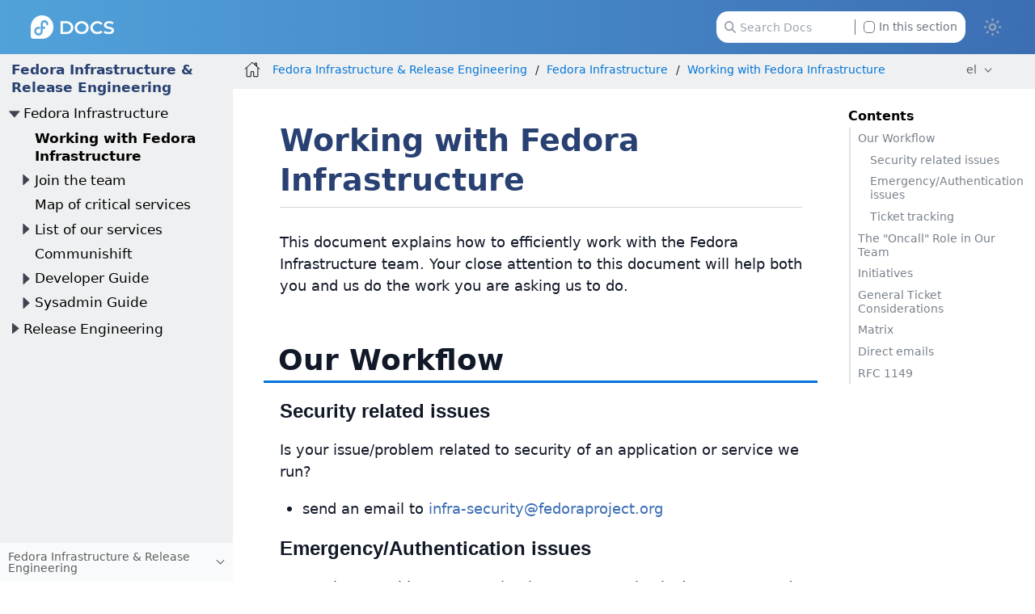

--- FILE ---
content_type: text/html
request_url: https://docs.stg.fedoraproject.org/el/infra/day_to_day_fedora/
body_size: 10376
content:
<!DOCTYPE html>
<html lang="en">
  <head>
    <meta charset="utf-8">
    <meta name="viewport" content="width=device-width, initial-scale=1.0">
    <title>Working with Fedora Infrastructure :: Fedora Docs Staging</title>
    <link rel="canonical" href="https://docs.stg.fedoraproject.org/en-US/infra/day_to_day_fedora/">
    <meta name="generator" content="Antora 3.1.14">
    <link rel="stylesheet" href="../../_/css/site.css">
<link rel="stylesheet" href="https://use.fontawesome.com/releases/v5.6.3/css/all.css" integrity="sha384-UHRtZLI+pbxtHCWp1t77Bi1L4ZtiqrqD80Kn4Z8NTSRyMA2Fd33n5dQ8lWUE00s/" crossorigin="anonymous">
<link rel="stylesheet" href="../../_/css/vendor/tabs.css">

<meta property="og:type" content="website">
<meta property="og:site_name" content="Fedora Docs Staging">
<meta property="og:title" content="Working with Fedora Infrastructure">

<meta property="og:description" content="Learn more about Fedora Linux, the Fedora Project & the Fedora Community.">
<meta property="og:image" content="https://docs.stg.fedoraproject.org/en-US/_/img/docs_logo.png">

    <script>if (localStorage.darkmode === 'true' || (!('darkmode' in localStorage) && window.matchMedia('(prefers-color-scheme: dark)').matches)) { document.documentElement.classList.add('dark');} else {document.documentElement.classList.remove('dark');}</script>
  </head>
  <body class="article dark:bg-fp-blue-darkest text-black dark:text-white">
<!-- Add any HTML code to show at the top of each page — like a banner to a survey, some announcement, etc. Leave this file empty to not show anything-->
<header class="header" role="banner">
  <nav class="fixed z-50 top-0 w-full bg-gradient-to-l from-fp-blue to-fp-blue-light dark:bg-none dark:bg-fp-blue-dark" style="">
    <div class="mx-auto px-2 sm:px-6 lg:px-8">
      <div class="relative flex h-14 items-center justify-between">
        <div
          class="flex flex-1 items-center justify-center sm:items-stretch sm:justify-start"
        >
          <div class="flex flex-shrink-0 items-center">
            <a href="https://docs.stg.fedoraproject.org/en-US">
              <img class="h-6 z-10 w-auto" src="../../_/img/docs_logo_white.png">
            </a>
          </div>


	  <div class="hidden sm:ml-auto sm:block">
            <div class="flex space-x-4">


              <div id="search-field" class="relative inline-flex cursor-pointer items-center rounded px-4 text-xs text-gray-500 dark:text-gray-200">
                <svg class="absolute left-6 fill-gray-400 dark:fill-gray-400 h-3" xmlns="http://www.w3.org/2000/svg" viewBox="0 0 512 512"><!--! Font Awesome Pro 6.2.1 by @fontawesome - https://fontawesome.com License - https://fontawesome.com/license (Commercial License) Copyright 2022 Fonticons, Inc. --><path d="M416 208c0 45.9-14.9 88.3-40 122.7L502.6 457.4c12.5 12.5 12.5 32.8 0 45.3s-32.8 12.5-45.3 0L330.7 376c-34.4 25.2-76.8 40-122.7 40C93.1 416 0 322.9 0 208S93.1 0 208 0S416 93.1 416 208zM208 352c79.5 0 144-64.5 144-144s-64.5-144-144-144S64 128.5 64 208s64.5 144 144 144z"/></svg>
                <input id="search-input" class="pl-6 pr-28 h-8 w-64 rounded-xl dark:bg-black" type="text" placeholder="Search Docs">
                <label class="ml-2 absolute right-6 filter checkbox border-l border-gray-500 pl-2">
		 <input type="checkbox" class="appearance-none h-3 w-3 border border-gray-500 rounded bg-white dark:bg-black checked:bg-fp-blue-light checked:border-fp-blue-light dark:checked:bg-fp-blue dark:checked:border-fp-blue focus:outline-none transition duration-200 cursor-pointer my-0.5 mr-1 float-left" data-facet-filter="component:infra"> In this section
                </label>
              </div>
            </div>
          </div>
	  <button type="button" id="themeSwitch" class="hidden sm:block stroke-white fill-white ">
	    <span class="dark:hidden">
	      <svg viewBox="0 0 24 24" fill="none" stroke-width="2" stroke-linecap="round" stroke-linejoin="round" class="w-6 h-6">
	        <path d="M15 12a3 3 0 1 1-6 0 3 3 0 0 1 6 0Z"></path>
		<path d="M12 4v1M17.66 6.344l-.828.828M20.005 12.004h-1M17.66 17.664l-.828-.828M12 20.01V19M6.34 17.664l.835-.836M3.995 12.004h1.01M6 6l.835.836"></path>
	      </svg>
	    </span>
	    <span class="hidden dark:inline">
	      <svg viewBox="0 0 512 512" class="w-4 h-4">
	        <path d="M421.6 379.9c-.6641 0-1.35 .0625-2.049 .1953c-11.24 2.143-22.37 3.17-33.32 3.17c-94.81 0-174.1-77.14-174.1-175.5c0-63.19 33.79-121.3 88.73-152.6c8.467-4.812 6.339-17.66-3.279-19.44c-11.2-2.078-29.53-3.746-40.9-3.746C132.3 31.1 32 132.2 32 256c0 123.6 100.1 224 223.8 224c69.04 0 132.1-31.45 173.8-82.93C435.3 389.1 429.1 379.9 421.6 379.9zM255.8 432C158.9 432 80 353 80 256c0-76.32 48.77-141.4 116.7-165.8C175.2 125 163.2 165.6 163.2 207.8c0 99.44 65.13 183.9 154.9 212.8C298.5 428.1 277.4 432 255.8 432z"/>
              </svg>
	    </span>
	  </button>
        </div>
      </div>
    </div>
  </nav>
</header>
<div class="body">
<div class="nav-container dark:text-gray-300 bg-fp-gray-lightest dark:bg-fp-blue-darker dark:border-r dark:border-gray-800" data-component="infra" data-version="">
  <aside class="nav">
    <div class="panels">
<div class="nav-panel-menu is-active" data-panel="menu">
  <nav class="nav-menu">
    <h3 class="title text-fp-blue-dark dark:text-fp-blue font-bold"><a href="../">Fedora Infrastructure &amp; Release Engineering</a></h3>
<ul class="nav-list">
  <li class="nav-item" data-depth="0">
<ul class="nav-list">
  <li class="nav-item" data-depth="1">
    <button class="nav-item-toggle"></button>
    <a class="nav-link" href="../overview/">Fedora Infrastructure</a>
<ul class="nav-list">
  <li class="nav-item is-current-page" data-depth="2">
    <a class="nav-link" href="./">Working with Fedora Infrastructure</a>
  </li>
  <li class="nav-item" data-depth="2">
    <button class="nav-item-toggle"></button>
    <a class="nav-link" href="../join/">Join the team</a>
<ul class="nav-list">
  <li class="nav-item" data-depth="3">
    <a class="nav-link" href="../gettingstarted/">Getting Started with Infrastructure</a>
  </li>
  <li class="nav-item" data-depth="3">
    <a class="nav-link" href="../apprentice/">Infrastructure Apprentice Progam</a>
  </li>
</ul>
  </li>
  <li class="nav-item" data-depth="2">
    <a class="nav-link" href="../map_critical_services/">Map of critical services</a>
  </li>
  <li class="nav-item" data-depth="2">
    <button class="nav-item-toggle"></button>
    <a class="nav-link" href="../services/">List of our services</a>
<ul class="nav-list">
  <li class="nav-item" data-depth="3">
    <a class="nav-link" href="../services/#_accounts">Account management</a>
  </li>
  <li class="nav-item" data-depth="3">
    <a class="nav-link" href="../services/#_community">Community apps</a>
  </li>
  <li class="nav-item" data-depth="3">
    <a class="nav-link" href="../services/#_content_documentation">Content &amp; documentation</a>
  </li>
  <li class="nav-item" data-depth="3">
    <a class="nav-link" href="../services/#_coordination">Coordination</a>
  </li>
  <li class="nav-item" data-depth="3">
    <a class="nav-link" href="../services/#_packaging">Packager tools</a>
  </li>
  <li class="nav-item" data-depth="3">
    <a class="nav-link" href="../services/#_qa">QA tools</a>
  </li>
  <li class="nav-item" data-depth="3">
    <a class="nav-link" href="../services/#_misc">Miscellaneous</a>
  </li>
  <li class="nav-item" data-depth="3">
    <button class="nav-item-toggle"></button>
    <a class="nav-link" href="../sle/">SLE</a>
<ul class="nav-list">
  <li class="nav-item" data-depth="4">
    <a class="nav-link" href="../sle_services/">SLE of the services</a>
  </li>
</ul>
  </li>
</ul>
  </li>
  <li class="nav-item" data-depth="2">
    <a class="nav-link" href="../communishift/">Communishift</a>
  </li>
  <li class="nav-item" data-depth="2">
    <button class="nav-item-toggle"></button>
    <a class="nav-link" href="../developer_guide/">Developer Guide</a>
<ul class="nav-list">
  <li class="nav-item" data-depth="3">
    <a class="nav-link" href="../developer_guide/getting-started/">Getting Started</a>
  </li>
  <li class="nav-item" data-depth="3">
    <a class="nav-link" href="../developer_guide/dev-environment/">Development Environment</a>
  </li>
  <li class="nav-item" data-depth="3">
    <a class="nav-link" href="../developer_guide/documentation/">Documentation</a>
  </li>
  <li class="nav-item" data-depth="3">
    <a class="nav-link" href="../developer_guide/code-style/">Code Style</a>
  </li>
  <li class="nav-item" data-depth="3">
    <a class="nav-link" href="../developer_guide/frameworks/">Frameworks and Tools</a>
  </li>
  <li class="nav-item" data-depth="3">
    <a class="nav-link" href="../developer_guide/db/">Databases</a>
  </li>
  <li class="nav-item" data-depth="3">
    <a class="nav-link" href="../developer_guide/writing-tests/">Tests</a>
  </li>
  <li class="nav-item" data-depth="3">
    <a class="nav-link" href="../developer_guide/ci/">CI</a>
  </li>
  <li class="nav-item" data-depth="3">
    <a class="nav-link" href="../developer_guide/auth/">Authentication</a>
  </li>
  <li class="nav-item" data-depth="3">
    <a class="nav-link" href="../developer_guide/messaging/">Messaging</a>
  </li>
  <li class="nav-item" data-depth="3">
    <a class="nav-link" href="../developer_guide/sops/">Developing Standard Operating Procedures</a>
  </li>
  <li class="nav-item" data-depth="3">
    <a class="nav-link" href="../developer_guide/source_control/">Source Control</a>
  </li>
  <li class="nav-item" data-depth="3">
    <a class="nav-link" href="../developer_guide/openshift/">Openshift</a>
  </li>
  <li class="nav-item" data-depth="3">
    <a class="nav-link" href="../developer_guide/security_policy/">Fedora Infrastructure Application Security Policy</a>
  </li>
</ul>
  </li>
  <li class="nav-item" data-depth="2">
    <button class="nav-item-toggle"></button>
    <a class="nav-link" href="../sysadmin_guide/">Sysadmin Guide</a>
<ul class="nav-list">
  <li class="nav-item" data-depth="3">
    <a class="nav-link" href="../sysadmin_guide/orientation/">Orientation for Sysadmin Guide</a>
  </li>
  <li class="nav-item" data-depth="3">
    <a class="nav-link" href="../sysadmin_guide/#_standard_operating_procedures">Standard Operation Procedures</a>
  </li>
  <li class="nav-item" data-depth="3">
    <a class="nav-link" href="../sysadmin_guide/#_howtos">HOWTOs</a>
  </li>
</ul>
  </li>
</ul>
  </li>
  <li class="nav-item" data-depth="1">
    <button class="nav-item-toggle"></button>
    <a class="nav-link" href="../release_guide/">Release Engineering</a>
<ul class="nav-list">
  <li class="nav-item" data-depth="2">
    <a class="nav-link" href="../release_guide/philosophy/">Philosophy</a>
  </li>
  <li class="nav-item" data-depth="2">
    <button class="nav-item-toggle"></button>
    <a class="nav-link" href="../release_guide/release_process/">Release Process</a>
<ul class="nav-list">
  <li class="nav-item" data-depth="3">
    <a class="nav-link" href="../release_guide/sop_mass_rebuild/">Mass Rebuild</a>
  </li>
  <li class="nav-item" data-depth="3">
    <a class="nav-link" href="../release_guide/sop_file_ftbfs/">File FTBFS Bugs</a>
  </li>
  <li class="nav-item" data-depth="3">
    <a class="nav-link" href="../release_guide/sop_create_release_signing_key/">Create Release Signing Keys</a>
  </li>
  <li class="nav-item" data-depth="3">
    <a class="nav-link" href="../release_guide/sop_retire_orphaned_packages/">Retire Orphaned and Long-Time FTBFS Rawhide Packages</a>
  </li>
  <li class="nav-item" data-depth="3">
    <a class="nav-link" href="../release_guide/sop_mass_branching_checklist/">Mass Branching Checklist</a>
  </li>
  <li class="nav-item" data-depth="3">
    <a class="nav-link" href="../release_guide/sop_mass_branching/">Mass Branching</a>
  </li>
  <li class="nav-item" data-depth="3">
    <a class="nav-link" href="../release_guide/sop_epel_minor_mass_branching/">EPEL Minor Version Mass Branching</a>
  </li>
  <li class="nav-item" data-depth="3">
    <a class="nav-link" href="../release_guide/sop_beta_freeze/">Beta Freeze</a>
  </li>
  <li class="nav-item" data-depth="3">
    <a class="nav-link" href="../release_guide/sop_beta_RC_compose/">Beta RC Compose</a>
  </li>
  <li class="nav-item" data-depth="3">
    <a class="nav-link" href="../release_guide/sop_beta_release/">Beta Release</a>
  </li>
  <li class="nav-item" data-depth="3">
    <a class="nav-link" href="../release_guide/sop_torrent_releases/">Torrent Releases</a>
  </li>
  <li class="nav-item" data-depth="3">
    <a class="nav-link" href="../release_guide/sop_final_freeze/">Final Freeze</a>
  </li>
  <li class="nav-item" data-depth="3">
    <a class="nav-link" href="../release_guide/sop_final_RC_compose/">Final RC Compose</a>
  </li>
  <li class="nav-item" data-depth="3">
    <a class="nav-link" href="../release_guide/sop_final_release/">Final Release</a>
  </li>
  <li class="nav-item" data-depth="3">
    <a class="nav-link" href="../release_guide/sop_post-release_cleanup/">Post-Release Cleanup</a>
  </li>
  <li class="nav-item" data-depth="3">
    <a class="nav-link" href="../release_guide/sop_release_eol/">End Of Life</a>
  </li>
</ul>
  </li>
  <li class="nav-item" data-depth="2">
    <button class="nav-item-toggle"></button>
    <a class="nav-link" href="../releng_misc_guide/">Miscellaneous SOPs</a>
<ul class="nav-list">
  <li class="nav-item" data-depth="3">
    <a class="nav-link" href="../releng_misc_guide/sop_unretire/">Unretire a Package</a>
  </li>
  <li class="nav-item" data-depth="3">
    <a class="nav-link" href="../releng_misc_guide/sop_package_blocking/">Block a Package</a>
  </li>
  <li class="nav-item" data-depth="3">
    <a class="nav-link" href="../releng_misc_guide/sop_package_unblocking/">Unblock a Package</a>
  </li>
  <li class="nav-item" data-depth="3">
    <a class="nav-link" href="../releng_misc_guide/sop_eol_change/">Adjust EOLs and SLs on Branches</a>
  </li>
  <li class="nav-item" data-depth="3">
    <a class="nav-link" href="../releng_misc_guide/sop_openh264/">Generate OpenH264 RPMs</a>
  </li>
  <li class="nav-item" data-depth="3">
    <a class="nav-link" href="../releng_misc_guide/sop_fedora_media_writer/">Fedora Media Writer Building and Signing</a>
  </li>
  <li class="nav-item" data-depth="3">
    <a class="nav-link" href="../releng_misc_guide/sop_find_module_info/">Find Module Information</a>
  </li>
  <li class="nav-item" data-depth="3">
    <a class="nav-link" href="../releng_misc_guide/sop_update_critpath/">Update Critpath</a>
  </li>
  <li class="nav-item" data-depth="3">
    <a class="nav-link" href="../releng_misc_guide/sop_remote_dist_git_branches/">Remove Dist-Git Branches</a>
  </li>
  <li class="nav-item" data-depth="3">
    <a class="nav-link" href="../releng_misc_guide/sop_remote_tarballs_dist_git/">Remove Tarballs from Dist-Git Repositories</a>
  </li>
  <li class="nav-item" data-depth="3">
    <a class="nav-link" href="../releng_misc_guide/sop_request_an_automation_user/">Request an Automation User</a>
  </li>
  <li class="nav-item" data-depth="3">
    <a class="nav-link" href="../releng_misc_guide/sop_process_dist_git_requests/">Process <code>fedora-scm-requests</code> Tickets</a>
  </li>
  <li class="nav-item" data-depth="3">
    <a class="nav-link" href="../releng_misc_guide/sop_signing_builds/">Sign the Packages</a>
  </li>
  <li class="nav-item" data-depth="3">
    <a class="nav-link" href="../releng_misc_guide/sop_pushing_updates/">Push Updates</a>
  </li>
  <li class="nav-item" data-depth="3">
    <a class="nav-link" href="../releng_misc_guide/sop_sigul_client_setup/">Sigul Client Setup</a>
  </li>
  <li class="nav-item" data-depth="3">
    <a class="nav-link" href="../releng_misc_guide/sop_troubleshooting/">General Troubleshooting Guide</a>
  </li>
</ul>
  </li>
</ul>
  </li>
</ul>
  </li>
</ul>
  </nav>
</div>
<div class="nav-panel-explore bg-gray-50 dark:bg-fp-blue-darkest" data-panel="explore">
  <div class="context dark:border-t dark:border-gray-800">
    <span class="title">Fedora Infrastructure &amp; Release Engineering</span>
    <span class="version"></span>
  </div>
  <ul class="components bg-gray-100 dark:bg-fp-blue-darkest">
    <li class="component">
      <a class="title" href="../../arm-sbc/">ARM Singe Board Computers</a>
    </li>
    <li class="component">
      <a class="title" href="../../ask-fedora-sops/">Ask Fedora SOPs</a>
    </li>
    <li class="component">
      <a class="title" href="../../community/">Community Architecture (CommArch)</a>
    </li>
    <li class="component">
      <a class="title" href="../../cle/">Community Linux Engineering</a>
    </li>
    <li class="component">
      <a class="title" href="../../defensive-coding/">Defensive Coding Guide</a>
    </li>
    <li class="component">
      <a class="title" href="../../emerging/">Emerging Fedora Desktops</a>
    </li>
    <li class="component">
      <a class="title" href="../../engineering/">Engineering Teams</a>
    </li>
    <li class="component">
      <a class="title" href="../../epel/">EPEL</a>
    </li>
    <li class="component">
      <a class="title" href="../../a11y/">Fedora Accessibility (a11y) WG</a>
    </li>
    <li class="component">
      <a class="title" href="../../fedora-accounts/">Fedora Accounts</a>
    </li>
    <li class="component">
      <a class="title" href="../../fedora-asahi-remix/">Fedora Asahi Remix</a>
    </li>
    <li class="component">
      <a class="title" href="../../badges/">Fedora Badges</a>
    </li>
    <li class="component">
      <a class="title" href="../../ci/">Fedora CI</a>
    </li>
    <li class="component">
      <a class="title" href="../../cloud/">Fedora Cloud</a>
    </li>
    <li class="component">
      <a class="title" href="../../commops/">Fedora Community Ops</a>
    </li>
    <li class="component">
      <a class="title" href="../../containers/">Fedora Container Docs</a>
    </li>
    <li class="component">
      <a class="title" href="../../fedora-coreos/">Fedora CoreOS</a>
    </li>
    <li class="component">
      <a class="title" href="../../council/">Fedora Council</a>
    </li>
    <li class="component">
      <a class="title" href="../../dei/">Fedora Diversity, Equity, and Inclusion (DEI)</a>
    </li>
    <li class="component">
      <a class="title" href="../../fedora-docs/">Fedora Docs Team</a>
    </li>
    <li class="component">
      <a class="title" href="../../eln/">Fedora ELN</a>
    </li>
    <li class="component">
      <a class="title" href="../../gaming/">Fedora Gaming</a>
    </li>
    <li class="component">
      <a class="title" href="../../i3/">Fedora i3 S.I.G.</a>
    </li>
    <li class="component is-current">
      <a class="title" href="../">Fedora Infrastructure & Release Engineering</a>
    </li>
    <li class="component">
      <a class="title" href="../../iot/">Fedora Internet Of Things</a>
    </li>
    <li class="component">
      <a class="title" href="../../iot-wg/">Fedora IoT Working Group</a>
    </li>
    <li class="component">
      <a class="title" href="../../fedora-join/">Fedora Join SIG</a>
    </li>
    <li class="component">
      <a class="title" href="../../fedora-kinoite/">Fedora Kinoite</a>
    </li>
    <li class="component">
      <a class="title" href="../../legal/">Fedora Legal</a>
    </li>
    <li class="component">
      <a class="title" href="../../releases/">Fedora Linux Releases</a>
    </li>
    <li class="component">
      <a class="title" href="../../localization/">Fedora Localization Team</a>
    </li>
    <li class="component">
      <a class="title" href="../../fedora-magazine/">Fedora Magazine</a>
    </li>
    <li class="component">
      <a class="title" href="../../marketing/">Fedora Marketing Team</a>
    </li>
    <li class="component">
      <a class="title" href="../../mentored-projects/">Fedora Mentored Projects</a>
    </li>
    <li class="component">
      <a class="title" href="../../mindshare-committee/">Fedora Mindshare Committee</a>
    </li>
    <li class="component">
      <a class="title" href="../../qa-docs/">Fedora Quality Docs</a>
    </li>
    <li class="component">
      <a class="title" href="../../rawhide-gating/">Fedora Rawhide Gating</a>
    </li>
    <li class="component">
      <a class="title" href="../../robotics-sig/">Fedora Robotics SIG</a>
    </li>
    <li class="component">
      <a class="title" href="../../fedora-server/">Fedora Server User Documentation</a>
    </li>
    <li class="component">
      <a class="title" href="../../fedora-silverblue/">Fedora Silverblue</a>
    </li>
    <li class="component">
      <a class="title" href="../../spins-labs/">Fedora Spins & Labs</a>
    </li>
    <li class="component">
      <a class="title" href="../../fedora-sericea/">Fedora Sway Atomic</a>
    </li>
    <li class="component">
      <a class="title" href="../../teleirc-sig/">Fedora TeleIRC SIG</a>
    </li>
    <li class="component">
      <a class="title" href="../../tools/">Fedora Tools</a>
    </li>
    <li class="component">
      <a class="title" href="../../workstation-docs/">Fedora Workstation Documentation</a>
    </li>
    <li class="component">
      <a class="title" href="../../workstation-working-group/">Fedora Workstation Working Group</a>
    </li>
    <li class="component">
      <a class="title" href="../../bootc/">Fedora/CentOS bootc</a>
    </li>
    <li class="component">
      <a class="title" href="../../fesco/">FESCo</a>
    </li>
    <li class="component">
      <a class="title" href="../../flatpak/">Flatpak</a>
    </li>
    <li class="component">
      <a class="title" href="../../docs-l10n/">Localization help and stats</a>
    </li>
    <li class="component">
      <a class="title" href="../../mindshare/">Mindshare Teams</a>
    </li>
    <li class="component">
      <a class="title" href="../../minimization/">Minimization</a>
    </li>
    <li class="component">
      <a class="title" href="../../modularity/">Modularity</a>
    </li>
    <li class="component">
      <a class="title" href="../../neurofedora/overview/">NeuroFedora User Documentation</a>
    </li>
    <li class="component">
      <a class="title" href="../../package-maintainers/">Package Maintainers</a>
    </li>
    <li class="component">
      <a class="title" href="../../packaging-guidelines/">Packaging Guidelines</a>
    </li>
    <li class="component">
      <a class="title" href="../../remix-building/remix-ci/">Remix Docs</a>
    </li>
    <li class="component">
      <a class="title" href="../../reproducible-builds/">Reproducible Builds</a>
    </li>
    <li class="component">
      <a class="title" href="../../program_management/">Διαχείριση προγράμματος Fedora</a>
    </li>
    <li class="component">
      <a class="title" href="../../project/">Έργο Fedora</a>
    </li>
    <li class="component">
      <a class="title" href="../../websites/">Ιστότοποι και εφαρμογές Fedora</a>
    </li>
    <li class="component">
      <a class="title" href="../../java-packaging-howto/">Οδηγίες πακεταρίσματος Java</a>
    </li>
    <li class="component">
      <a class="title" href="../../docs/">Τεκμηρίωση Fedora</a>
    </li>
    <li class="component">
      <a class="title" href="../../fedora/latest/">Τεκμηρίωση χρήστη Fedora</a>
      <ul class="versions">
        <li class="version">
          <a href="../../fedora/rawhide/">rawhide</a>
        </li>
        <li class="version is-latest">
          <a href="../../fedora/latest/">f43</a>
        </li>
        <li class="version">
          <a href="../../fedora/f42/">f42</a>
        </li>
        <li class="version">
          <a href="../../fedora/f41/">f41</a>
        </li>
        <li class="version">
          <a href="../../fedora/f40/">f40</a>
        </li>
        <li class="version">
          <a href="../../fedora/f39/">f39</a>
        </li>
        <li class="version">
          <a href="../../fedora/f38/">f38</a>
        </li>
        <li class="version">
          <a href="../../fedora/f37/">f37</a>
        </li>
        <li class="version">
          <a href="../../fedora/f36/">f36</a>
        </li>
        <li class="version">
          <a href="../../fedora/f35/">f35</a>
        </li>
        <li class="version">
          <a href="../../fedora/f34/">f34</a>
        </li>
        <li class="version">
          <a href="../../fedora/f33/">f33</a>
        </li>
        <li class="version">
          <a href="../../fedora/f32/">f32</a>
        </li>
        <li class="version">
          <a href="../../fedora/f31/">f31</a>
        </li>
        <li class="version">
          <a href="../../fedora/f30/">f30</a>
        </li>
        <li class="version">
          <a href="../../fedora/f29/">f29</a>
        </li>
        <li class="version">
          <a href="../../fedora/f28/">f28</a>
        </li>
        <li class="version">
          <a href="../../fedora/f27/">f27</a>
        </li>
        <li class="version">
          <a href="../../fedora/f26/">f26</a>
        </li>
      </ul>
    </li>
    <li class="component">
      <a class="title" href="../../quick-docs/">Χρήσιμα έγγραφα</a>
    </li>
  </ul>
</div>
    </div>
  </aside>
</div>
<main class="article">
<div class="toolbar bg-fp-gray-lightest dark:bg-fp-blue-darkest dark:text-gray-300 dark:border-b dark:border-gray-800" role="navigation">
<button class="toolbar-icon nav-toggle"></button>
  <a href="../../docs/" class="toolbar-icon home-link"></a>
<nav class="crumbs" role="navigation" aria-label="breadcrumbs">
  <ul>
    <li class="after:text-gray-800 dark:after:text-gray-400"><a href="../">Fedora Infrastructure & Release Engineering</a></li>
    <li class="after:text-gray-800 dark:after:text-gray-400"><a href="../overview/">Fedora Infrastructure</a></li>
    <li class="after:text-gray-800 dark:after:text-gray-400"><a href="./">Working with Fedora Infrastructure</a></li>
  </ul>
</nav>

        <div class="page-languages">
            <button class="languages-menu-toggle" title="Show other languages of the site">
                el
            </button>
            <div class="languages-menu">
    
<a class="language" href="../../../en-US/infra/day_to_day_fedora/">en-US</a>
<a class="language" href="../../../ar/infra/day_to_day_fedora/">ar</a>
<a class="language" href="../../../ast/infra/day_to_day_fedora/">ast</a>
<a class="language" href="../../../az/infra/day_to_day_fedora/">az</a>
<a class="language" href="../../../be/infra/day_to_day_fedora/">be</a>
<a class="language" href="../../../bg/infra/day_to_day_fedora/">bg</a>
<a class="language" href="../../../bn/infra/day_to_day_fedora/">bn</a>
<a class="language" href="../../../ca/infra/day_to_day_fedora/">ca</a>
<a class="language" href="../../../cs/infra/day_to_day_fedora/">cs</a>
<a class="language" href="../../../de/infra/day_to_day_fedora/">de</a>
<a class="language" href="../../../el/infra/day_to_day_fedora/">el</a>
<a class="language" href="../../../es/infra/day_to_day_fedora/">es</a>
<a class="language" href="../../../es_419/infra/day_to_day_fedora/">es_419</a>
<a class="language" href="../../../fa/infra/day_to_day_fedora/">fa</a>
<a class="language" href="../../../fi/infra/day_to_day_fedora/">fi</a>
<a class="language" href="../../../fil/infra/day_to_day_fedora/">fil</a>
<a class="language" href="../../../fr/infra/day_to_day_fedora/">fr</a>
<a class="language" href="../../../fur/infra/day_to_day_fedora/">fur</a>
<a class="language" href="../../../ga/infra/day_to_day_fedora/">ga</a>
<a class="language" href="../../../he/infra/day_to_day_fedora/">he</a>
<a class="language" href="../../../hi/infra/day_to_day_fedora/">hi</a>
<a class="language" href="../../../hr/infra/day_to_day_fedora/">hr</a>
<a class="language" href="../../../hu/infra/day_to_day_fedora/">hu</a>
<a class="language" href="../../../hy/infra/day_to_day_fedora/">hy</a>
<a class="language" href="../../../id/infra/day_to_day_fedora/">id</a>
<a class="language" href="../../../it/infra/day_to_day_fedora/">it</a>
<a class="language" href="../../../ja/infra/day_to_day_fedora/">ja</a>
<a class="language" href="../../../jp/infra/day_to_day_fedora/">jp</a>
<a class="language" href="../../../ka/infra/day_to_day_fedora/">ka</a>
<a class="language" href="../../../kab/infra/day_to_day_fedora/">kab</a>
<a class="language" href="../../../km/infra/day_to_day_fedora/">km</a>
<a class="language" href="../../../ko/infra/day_to_day_fedora/">ko</a>
<a class="language" href="../../../lo/infra/day_to_day_fedora/">lo</a>
<a class="language" href="../../../lt/infra/day_to_day_fedora/">lt</a>
<a class="language" href="../../../mr/infra/day_to_day_fedora/">mr</a>
<a class="language" href="../../../ms/infra/day_to_day_fedora/">ms</a>
<a class="language" href="../../../my/infra/day_to_day_fedora/">my</a>
<a class="language" href="../../../nb_NO/infra/day_to_day_fedora/">nb_NO</a>
<a class="language" href="../../../ne/infra/day_to_day_fedora/">ne</a>
<a class="language" href="../../../nl/infra/day_to_day_fedora/">nl</a>
<a class="language" href="../../../nn/infra/day_to_day_fedora/">nn</a>
<a class="language" href="../../../or/infra/day_to_day_fedora/">or</a>
<a class="language" href="../../../pl/infra/day_to_day_fedora/">pl</a>
<a class="language" href="../../../pt/infra/day_to_day_fedora/">pt</a>
<a class="language" href="../../../pt_BR/infra/day_to_day_fedora/">pt_BR</a>
<a class="language" href="../../../pt_PT/infra/day_to_day_fedora/">pt_PT</a>
<a class="language" href="../../../ro/infra/day_to_day_fedora/">ro</a>
<a class="language" href="../../../ru/infra/day_to_day_fedora/">ru</a>
<a class="language" href="../../../si/infra/day_to_day_fedora/">si</a>
<a class="language" href="../../../sk/infra/day_to_day_fedora/">sk</a>
<a class="language" href="../../../sq/infra/day_to_day_fedora/">sq</a>
<a class="language" href="../../../sv/infra/day_to_day_fedora/">sv</a>
<a class="language" href="../../../sw/infra/day_to_day_fedora/">sw</a>
<a class="language" href="../../../te/infra/day_to_day_fedora/">te</a>
<a class="language" href="../../../tr/infra/day_to_day_fedora/">tr</a>
<a class="language" href="../../../tzm/infra/day_to_day_fedora/">tzm</a>
<a class="language" href="../../../uk/infra/day_to_day_fedora/">uk</a>
<a class="language" href="../../../ur/infra/day_to_day_fedora/">ur</a>
<a class="language" href="../../../ur_PK/infra/day_to_day_fedora/">ur_PK</a>
<a class="language" href="../../../uz/infra/day_to_day_fedora/">uz</a>
<a class="language" href="../../../vi/infra/day_to_day_fedora/">vi</a>
<a class="language" href="../../../zh_CN/infra/day_to_day_fedora/">zh_CN</a>
<a class="language" href="../../../zh_Hans/infra/day_to_day_fedora/">zh_Hans</a>
<a class="language" href="../../../zh_Hant/infra/day_to_day_fedora/">zh_Hant</a>
<a class="language" href="../../../zh_TW/infra/day_to_day_fedora/">zh_TW</a>

            </div>
        </div>
    </div>
  <div class="content">
<aside class="toc sidebar dark:text-fp-gray-light" data-title="Contents" data-levels="2">
  <div class="toc-content">
    <div class="toc-menu"></div>
    <div class="pt-6">
        </div>
  </div>

</aside>
<article class="doc dark:text-gray-100">
<h1 class="page mt-8 mb-1">Working with Fedora Infrastructure</h1>
<div class="is-before-toc text-xs text-gray-400 border-b border-gray-300 mb-6 pb-1">
</div>
<div id="preamble">
<div class="sectionbody">
<div class="paragraph">
<p>This document explains how to efficiently work with the Fedora Infrastructure team.
Your close attention to this document will help both you and us
do the work you are asking us to do.</p>
</div>
</div>
</div>
<div class="sect1">
<h2 id="_our_workflow"><a class="anchor" href="#_our_workflow"></a>Our Workflow</h2>
<div class="sectionbody">
<div class="sect2">
<h3 id="_security_related_issues"><a class="anchor" href="#_security_related_issues"></a>Security related issues</h3>
<div class="paragraph">
<p>Is your issue/problem related to security of an application or service we
run?</p>
</div>
<div class="ulist">
<ul>
<li>
<p>send an email to <a href="mailto:infra-security@fedoraproject.org">infra-security@fedoraproject.org</a></p>
</li>
</ul>
</div>
</div>
<div class="sect2">
<h3 id="_emergencyauthentication_issues"><a class="anchor" href="#_emergencyauthentication_issues"></a>Emergency/Authentication issues</h3>
<div class="paragraph">
<p>Is your issue/problem urgent? (An important service is down, you need
a change asap) or is your issue/problem such that you cannot file a ticket
(authentication, no account, ticketing system down)</p>
</div>
<div class="ulist">
<ul>
<li>
<p>Login to a matrix account. join the #admin:fedoraproject.org channel.
say '!oncall' and explain the issue or problem to the oncall person.</p>
</li>
<li>
<p>If no one is available there:</p>
<div class="ulist">
<ul>
<li>
<p>If you cannot authenticate to <a href="https://pagure.io/" class="bare">https://pagure.io/</a>, send an email
to <a href="mailto:admin@fedoraproject.org">admin@fedoraproject.org</a></p>
</li>
<li>
<p>Otherwise: go to next step.</p>
</li>
</ul>
</div>
</li>
</ul>
</div>
</div>
<div class="sect2">
<h3 id="_ticket_tracking"><a class="anchor" href="#_ticket_tracking"></a>Ticket tracking</h3>
<div class="paragraph">
<p>By default, the infrastructure team tracks its work in tickets at:
<a href="https://pagure.io/fedora-infrastructure/issues/" class="bare">https://pagure.io/fedora-infrastructure/issues/</a>.
If you need something from us, please
<a href="https://pagure.io/fedora-infrastructure/new_issue">open a new ticket</a> with
as much information as you think is needed to process this request.</p>
</div>
<div class="paragraph">
<p>Once created your ticket will follow the following flow:</p>
</div>
<div id="img-ticket-flow" class="imageblock">
<div class="content">
<a class="image" href="../_images/daily_process.png"><img src="../_images/daily_process.png" alt="750" width="750"></a>
</div>
<div class="title">Figure 2: Daily Process Ticket Flow</div>
</div>
<div class="paragraph">
<p>A few notes:</p>
</div>
<div class="ulist">
<ul>
<li>
<p>Make sure to note if there is a deadline or if this issue blocks you.</p>
</li>
<li>
<p>We review tickets during the two stand ups we hold Monday through Thursday
(one more Europe timezone friendly and one more US timezone friendly).</p>
</li>
<li>
<p>There is no need to ping team members or notify us about the newly filed
ticket.</p>
</li>
<li>
<p>Your ticket will be triaged by a team member and moved to a new state:</p>
<div class="ulist">
<ul>
<li>
<p>A Gain and Pain levels will be added to the ticket, these are used by the
team member to prioritize their work. (You can find the definition of each
level in the <a href="https://docs.fedoraproject.org/en-US/cpe/glossary/">glossary</a>.)</p>
</li>
<li>
<p>If it&#8217;s moved to <em>Waiting on asignee</em> it&#8217;s waiting for a team member to
start working on it.</p>
</li>
<li>
<p>If it&#8217;s moved to <em>Waiting on reporter</em> it means that you need to answer
questions posed in the ticket before it can be worked on.</p>
</li>
<li>
<p>If the ticket is closed with <em>initiative</em>, see
<a href="https://docs.fedoraproject.org/en-US/cpe/initiatives/">New Initiative Workflow</a>.</p>
</li>
<li>
<p>If the ticket is otherwise closed, it will be with a explanation from
a team member.</p>
</li>
</ul>
</div>
</li>
<li>
<p>If you have an update to your issue/task or want to know when it might be
worked on:</p>
<div class="ulist">
<ul>
<li>
<p>comment in the ticket adding that information or asking for time frame.</p>
</li>
</ul>
</div>
</li>
<li>
<p>When someone is available, your ticket will be assigned to someone to work
on.</p>
<div class="ulist">
<ul>
<li>
<p>Watch for progress reports/ticket being marked done.</p>
</li>
</ul>
</div>
</li>
<li>
<p>If the work is not fully completed as required, please re-open the ticket
and indicate this.</p>
<div class="ulist">
<ul>
<li>
<p>Go back to the previous step for additional work.</p>
</li>
</ul>
</div>
</li>
</ul>
</div>
</div>
</div>
</div>
<div class="sect1">
<h2 id="_the_oncall_role_in_our_team"><a class="anchor" href="#_the_oncall_role_in_our_team"></a>The "Oncall" Role in Our Team</h2>
<div class="sectionbody">
<div class="paragraph">
<p>One team member is always designated “oncall”. The assigned person changes
every week. You can find who the currently assigned person is on matrix by using
<code>!oncall</code> in any of our various matrix channels, such as <code>#admin:fedoraproject.org</code></p>
</div>
<div class="paragraph">
<p>When available, this person:</p>
</div>
<div class="olist arabic">
<ol class="arabic">
<li>
<p>Accepts urgent work items for the team, such as an important
or high SLE service being down or causing issues. A ticket should
be filed by the reporter or the oncall person to track this work in any case.</p>
</li>
<li>
<p>Shields other team members from distracting pings and less
urgent tickets, deciding when an issue is important enough to
interrupt another team member.</p>
</li>
<li>
<p>Triages incoming tickets for urgent items that need work outside
of normal triage process.</p>
</li>
</ol>
</div>
</div>
</div>
<div class="sect1">
<h2 id="_initiatives"><a class="anchor" href="#_initiatives"></a>Initiatives</h2>
<div class="sectionbody">
<div class="paragraph">
<p>All tasks involving new applications, major deployments, major development work
or the like will be asked to follow the
<a href="https://docs.fedoraproject.org/en-US/cpe/initiatives/">New Initiative Workflow</a>.
It will then be scoped and prioritized from there.</p>
</div>
</div>
</div>
<div class="sect1">
<h2 id="_general_ticket_considerations"><a class="anchor" href="#_general_ticket_considerations"></a>General Ticket Considerations</h2>
<div class="sectionbody">
<div class="paragraph">
<p>Please provide as much information as you can in your ticket to avoid
back and forth for information. If you know your issue is going to
cause a lot of discussion, start a mailing list or discussion thread for that.</p>
</div>
<div class="paragraph">
<p>Make sure your ticket:</p>
</div>
<div class="ulist">
<ul>
<li>
<p>Explains the problem or issue you are having, with URLs where
possible to the services or applications involved.</p>
</li>
<li>
<p>Tells us how important or urgent this is to you.</p>
</li>
<li>
<p>Includes any error messages or output you see.</p>
</li>
</ul>
</div>
<div class="paragraph">
<p>It is your responsibility as ticket reporter to follow your ticket, provide
information that is asked for, and keep us aware of any urgency you may have.
Do not simply file and forget your ticket.</p>
</div>
<div class="paragraph">
<p>Your ticket may take a while to process, depending on the current workload
of the team has and how important we think it is. If your ticket
is blocking you, make sure you note that in the ticket, but keep in
mind that we may already be working on tickets that are blocking more people.</p>
</div>
<div class="paragraph">
<p>Every now and then, we will go through our old tickets. When this happen we may
ask you to check if the issue still exists (it could be that a complimentary
change fixed it, or that was just an intermittent issue or simply that it got
fixed without us knowing). In those situation, we kindly ask that you reply to
our question/ping within two weeks, otherwise we reserve the right to close the
ticket (knowing that you can always re-open it or open a new one if the issue
persists or re-appeared).</p>
</div>
</div>
</div>
<div class="sect1">
<h2 id="_matrix"><a class="anchor" href="#_matrix"></a>Matrix</h2>
<div class="sectionbody">
<div class="paragraph">
<p>Matrix is a great way to communicate, but please do not ping team members
directly. Instead, update your ticket with any new information you have and
when the team member(s) working on that issue have time/availability, they
may contact you on matrix for more interactive debugging/testing.</p>
</div>
</div>
</div>
<div class="sect1">
<h2 id="_direct_emails"><a class="anchor" href="#_direct_emails"></a>Direct emails</h2>
<div class="sectionbody">
<div class="paragraph">
<p>E-mail is also a great communication method, but if you mail work items or
information to one person directly, they cannot easily hand off the issue,
you must wait for them to have time to address the issue (when others could
perhaps have already solved it, etc). So, please avoid direct emails and
instead update tickets with any information you want to add.</p>
</div>
</div>
</div>
<div class="sect1">
<h2 id="_rfc_1149"><a class="anchor" href="#_rfc_1149"></a>RFC 1149</h2>
<div class="sectionbody">
<div class="paragraph">
<p><a href="https://tools.ietf.org/html/rfc1149">Pigeons are too slow</a> for most work
items, and require facilities (e.g. dovecots) that most team members do not
have. Even if the oncall member does have a free dovecot, feed, and is trained
in handling carrier pigeons, sending a pigeon to a single team member has the
same problems as using matrix or email for the same purpose, which means tickets
are still the correct way to report problems.</p>
</div>
<div class="paragraph">
<p>In other words, please don&#8217;t send us any birds.</p>
</div>
</div>
</div>
<div id="" class="mt-16">
    <p class="contribute px-6 py-3 w-fit bg-gray-100 dark:bg-fp-blue-darker rounded-full">Want to help? <a class="" href="https://docs.fedoraproject.org/en-US/fedora-docs/contributing-docs/">Learn how to contribute to Fedora Docs <span class="ml-2 inline-block text-3xl leading-4 h-max align-top text-black dark:text-white">›</span></a></p>
</div>
</article>

  </div>
</main>
</div>
<footer class="flex flex-col bg-fp-gray-lightest dark:bg-fp-blue-darkest dark:text-fp-gray-light text-sm dark:border-t dark:border-gray-800">
  <section class="pt-2 pb-6 px-2">

    <p class="text-center">All Fedora Documentation content available under <a href="http://creativecommons.org/licenses/by-sa/4.0/legalcode">CC BY-SA 4.0</a> or, when specifically noted, under another <a href="https://fedoraproject.org/wiki/Licensing:Main">accepted</a> free and open content license.</p>

    <div class="container mx-auto flex flex-col lg:flex-row my-4">
      <div class="mx-auto lg:mx-0 lg:basis-3/12">
        <img
          src="../../_/img/fedora-blue.png"
          alt="Fedora Logo"
          class="w-36 mb-4 lg:mb-0"
        />
      </div>
      <ul
        class="mx-4 flex items-center grow justify-center gap-4 lg:mx-0 lg:gap-12 xl:gap-20 2xl:gap-28 lg:justify-start"
      >
        <li class="list-none">
          <a
            href="/en-US/legal/privacy/"
            class="text-fp-gray-darkest dark:text-fp-gray transition duration-300 ease-in-out hover:text-fp-gray dark:hover:text-fp-gray-light"
            >Privacy Statement</a
          >
        </li>
        <li class="list-none">
          <a
            href="/en-US/legal/"
            class="text-fp-gray-darkest transition duration-300 ease-in-out hover:text-fp-gray dark:text-fp-gray dark:hover:text-fp-gray-light"
            >Legal</a
          >
        </li>
        <li class="list-none">
          <a
            href="/en-US/project/code-of-conduct/"
            class="text-fp-gray-darkest transition duration-300 ease-in-out hover:text-fp-gray dark:text-fp-gray dark:hover:text-fp-gray-light"
            >Code of Conduct</a
          >
        </li>
        <li class="list-none">
          <a
            href="https://getfedora.org/en/sponsors/"
            class="text-fp-gray-darkest transition duration-300 ease-in-out hover:text-fp-gray dark:text-fp-gray dark:hover:text-fp-gray-light"
            >Sponsors</a
          >
        </li>
      </ul>
    </div>
    <p class="text-center text-xs text-fp-gray-dark">Last build: 2025-11-07 23:00:08 UTC </p>
  </section>
  <!-- Red Hat Sponsorship Section -->
  <section class="bg-black py-6 text-center md:text-left px-2">
    <div class="container mx-auto flex flex-col lg:flex-row">
      <div class="mx-auto items-center lg:mx-0 lg:basis-3/12">
        <img
          src="../../_/img/logo-sponsored-by-red-hat.png"
          alt="Sponsored by Red Hat Logo"
          class="mb-4 xl:mb-0"
        />
      </div>

      <div class="flex items-center justify-center text-center lg:text-left lg:ml-8 xl:-ml-8 2xl:ml-5">
        <p class="text-white">
          Fedora is sponsored by Red Hat.
          <a class="block text-fp-gray xl:ml-2 xl:inline" href="https://www.redhat.com/en/technologies/linux-platforms/articles/relationship-between-fedora-and-rhel">
            Learn more about the relationship between Red Hat and Fedora.
          </a>
        </p>
      </div>
    </div>
  </section>
</footer>
<script id="site-script" src="../../_/js/site.js" data-ui-root-path="../../_"></script>
<script async src="../../_/js/vendor/highlight.js"></script>
<script async src="../../_/js/vendor/datatables.js"></script>
<script async src="../../_/js/vendor/tabs.js"></script>
<script src="../../_/js/vendor/lunr.js"></script>
<script src="../../_/js/search-ui.js" id="search-ui-script" data-site-root-path="../.." data-snippet-length="100" data-stylesheet="../../_/css/search.css"></script>
<script async src="../../search-index.js"></script>
  </body>
</html>
